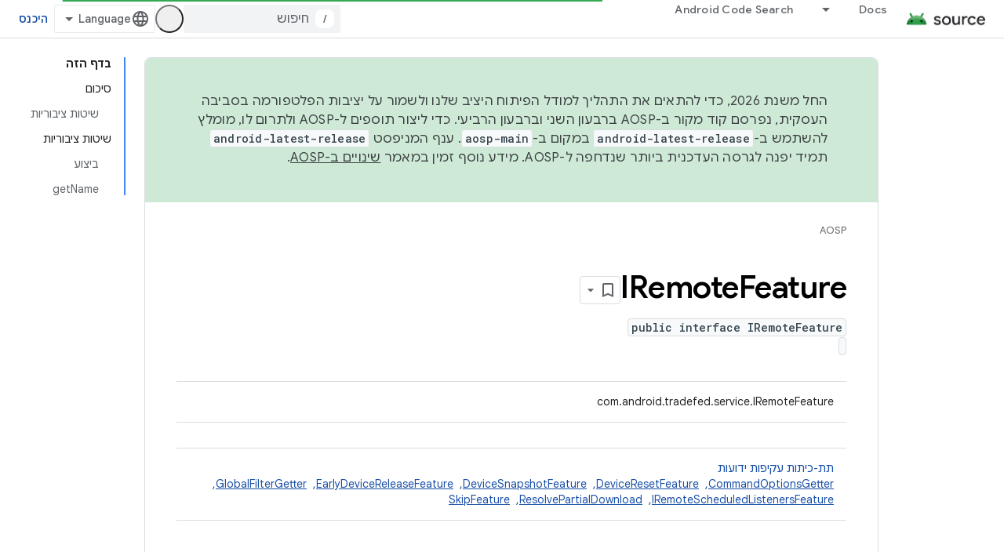

--- FILE ---
content_type: text/javascript
request_url: https://www.gstatic.com/devrel-devsite/prod/v3df8aae39978de8281d519c083a1ff09816fe422ab8f1bf9f8e360a62fb9949d/js/devsite_devsite_tooltip_module__he.js
body_size: -867
content:
(function(_ds){var window=this;var R8=function(a){return a.hasAttribute("no-tooltip")?!1:a.hasAttribute("data-title")||a.hasAttribute("data-tooltip")||a.hasAttribute("tooltip")&&a.clientWidth<a.scrollWidth},S8=function(a){if(!a)return!1;var b=a.getRootNode();return(b=b instanceof Document||b instanceof ShadowRoot?b:null)&&(b.activeElement===a||[...b.querySelectorAll(":hover")].includes(a))?!0:!1},qBa=function(a){return(0,_ds.O)('<span class="devsite-tooltip-msg" role="tooltip">'+_ds.Q(a.rD)+"</span>")};var rBa=["dl.google.com"],sBa="abc.xyz admob.com android.com blogger.com blogspot.com chrome.com chromium.org domains.google doubleclick.com feedburner.com g.co ggpht.com gmail.com gmodules.com goo.gl google.com google.org googleapis.com googleapps.com googlecode.com googledrive.com googlemail.com googlesource.com googlesyndication.com googletagmanager.com googleusercontent.com gv.com keyhole.com madewithcode.com panoramio.com urchin.com withgoogle.com youtu.be youtube.com ytimg.com".split(" "),tBa=
function(a){const b=Array.from(document.querySelectorAll(".devsite-article-body [title]"));for(const c of b){let d;c.setAttribute("data-title",(d=c.getAttribute("title"))!=null?d:"");c.removeAttribute("title")}if(a.hasAttribute("blocked-link")){a=Array.from(document.getElementsByTagName("a"));for(const c of a)if(a=c.getAttribute("href")){const d=(new URL(a,document.location.origin)).hostname.replace("www.","");!rBa.some(e=>d.indexOf(e)!==-1)&&sBa.some(e=>d.indexOf(e)!==-1)&&(c.setAttribute("data-title",
"\u05d9\u05d9\u05ea\u05db\u05df \u05e9\u05d4\u05e7\u05d9\u05e9\u05d5\u05e8 \u05d4\u05d6\u05d4 \u05dc\u05d0 \u05d9\u05d4\u05d9\u05d4 \u05e0\u05d2\u05d9\u05e9 \u05d1\u05d0\u05d6\u05d5\u05e8 \u05e9\u05dc\u05da."),c.removeAttribute("title"))}}},uBa=function(a){a.eventHandler.listen(document.body,"devsite-content-updated",()=>{a.ea.Ta()});a.eventHandler.listen(document.body,"pointermove",b=>{var c;if(b=(c=b.getBrowserEvent())==null?void 0:c.composedPath()){c=!1;var d=null;for(d of b)if(_ds.tc()(d)&&(c=
R8(d)),c)break;d instanceof Element&&c?T8(a,d):U8(a)}});a.eventHandler.listen(document.body,"keydown",b=>{b.key==="Escape"&&V8(a)});a.eventHandler.listen(document.body,"focusin",b=>{var c;if(b=(c=b.getBrowserEvent())==null?void 0:c.composedPath()){var d=!1;c=null;for(c of b)if(_ds.tc()(c)&&(b=c.firstElementChild,d=c.classList.contains("devsite-nav-title")&&b?R8(b):R8(c)),d)break;c instanceof Element&&d?T8(a,c):U8(a)}});a.eventHandler.listen(document.body,["devsite-sticky-scroll","devsite-sticky-resize"],
()=>{V8(a)})},V8=async function(a,b=!1){clearTimeout(a.m);a.m=0;if(a.j){var c=S8(a.o)||S8(a.j);if(!b||!c){a.j=null;var d=a.o;a.o=null;d&&(_ds.tp(d,_ds.Pn,()=>{_ds.xn(d);_ds.un(d)}),setTimeout(()=>{_ds.xn(d);_ds.un(d)},1E3),d.style.opacity="0")}}},T8=function(a,b){if(a.j!==b){V8(a);var c,d=b.getAttribute("data-tooltip")||b.getAttribute("data-title")||((c=b.textContent)!=null?c:"").trim(),e=_ds.st(qBa,{rD:d});e.style.opacity="0";document.body.appendChild(e);var f=_ds.Yh(window),g=e.getBoundingClientRect(),
{top:h,left:k,width:l,height:m}=b.getBoundingClientRect();c=h+m;c+g.height+4>f.height&&(c=h-g.height-16);d=k+l/2-g.width/2;g.width>f.width?d=0:(d=Math.max(d,4),f=f.width-(d+g.width+4),f<0&&(d+=f));e.style.top=`${c}px`;e.style.left=`${d}px`;a.j=b;a.o=e;window.requestAnimationFrame(()=>{e.style.opacity="1"})}},U8=function(a){a.m===0&&(a.m=setTimeout(()=>{V8(a,!0)},1500))},vBa=class extends _ds.bO{constructor(){super();this.m=0;this.eventHandler=new _ds.u;this.o=this.j=null;this.ea=new _ds.Nh(()=>void tBa(this),
250)}connectedCallback(){document.body.hasAttribute("touch")?_ds.xn(this):(uBa(this),this.ea.Ta())}disconnectedCallback(){super.disconnectedCallback();_ds.D(this.eventHandler)}};try{customElements.define("devsite-tooltip",vBa)}catch(a){console.warn("devsite.app.customElement.DevsiteTooltip",a)};})(_ds_www);
